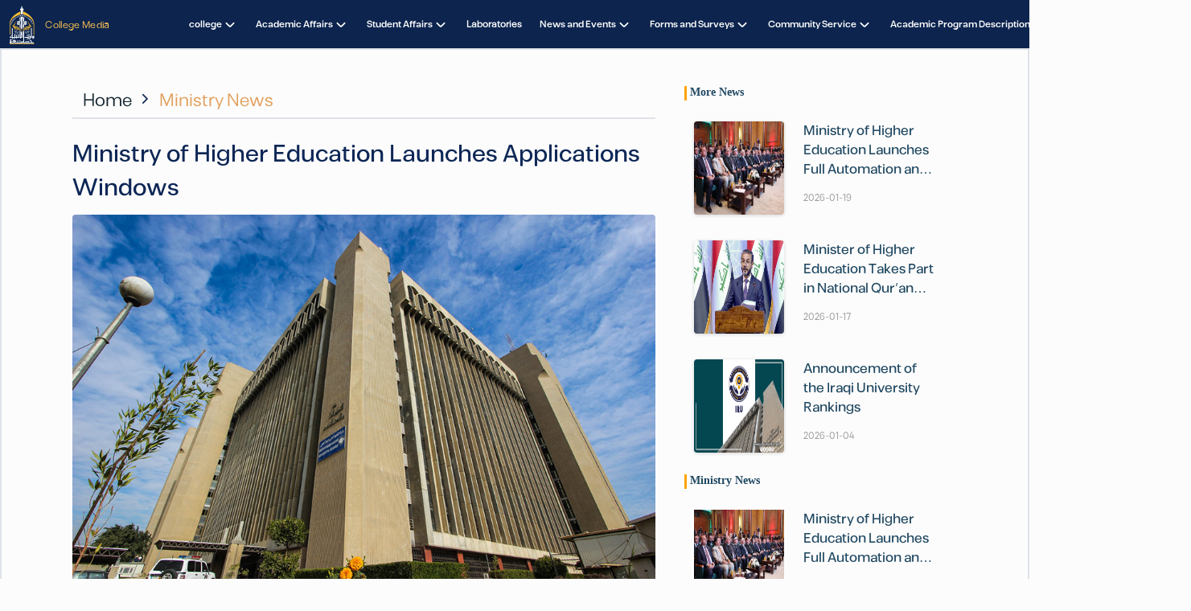

--- FILE ---
content_type: text/html; charset=UTF-8
request_url: https://uowa.edu.iq/english/media/post/8921/
body_size: 10031
content:
<!DOCTYPE html>
<html dir="ltr" lang="en-us" id="top">
<head>
  <meta charset="utf-8">
  <meta http-equiv="X-UA-Compatible" content="IE=edge">
  <meta name="viewport" content="width=device-width, initial-scale=1">
  <meta http-equiv="Content-Language" content="en-us">
  <title> Ministry of Higher Education Launches Applications Windows | WARITH AL-ANBIYAA UNIVERSITY</title>
  <link rel="icon" type="image/png" sizes="192x192"  href="/s/favico/favicon-192x192.png">
  <link rel="icon" type="image/png" sizes="96x96" href="/s/favico/favicon-96x96.png">
  <link rel="apple-touch-icon" sizes="72x72" href="/s/favico/favicon-72x72.png">
  <link rel="apple-touch-icon" sizes="32x32" href="/s/favico/favicon-32x32.png">
  <link rel="icon" type="image/png" sizes="16x16" href="/s/favico/favicon-16x16.png">
  <link rel="stylesheet" href="/s/common-7.5.css?1723007153">
  <link rel="stylesheet" href="/s/style.css?1768634462">
  <link rel="stylesheet" href="/s/style2.css?1768385182">
  <link rel="stylesheet" href="/s/aos.css?1722316109">
  <link rel="stylesheet" href="">
  <meta name="Robots" content="INDEX, FOLLOW">
  <meta name="keywords" content="University of Warith Alanbiyaa  , The Directorate of Imam Hussain Holy Shrine (AS)">
  <meta name="description" content="">
  <link rel="canonical" href="{canonical}">
  <meta name="google-site-verification" content="EvRJ97d5TxkArHOGprGSig7PKtOoCRDbG28CcKRNrBI">
  
<meta property="og:type" content="article">
<meta property="og:title" content="Ministry of Higher Education Launches Applications Windows">
<meta property="og:description" content="The Ministry of Higher Education and Scientific Research has announced the launch of online applications for the two channels for amending nominations and accepting graduate students for the academic year 2022-2023. The submission comprises both the public channel and the channel for the martyrs' families, which can be done through the Studies, Planning, and Follow-up window.
(www.dirasat-gate.org) Open until the end of business hours on Thursday, July 25, 2024.
 
The Ministry clarified that students with the families of martyrs must activate their exam numbers through the Martyrs Foundation, while deferred or failed students must attend the university where they were accepted to change their candidature.
The Ministry also urged all students who were interested in applying to come to the university closest to their residence in order to pick up their pin codes in case they were lost and to bring along their official credentials and exam card.
 
For more ministry news, click here&nbsp;">
<meta property="og:image" content="http://uowa.edu.iq/store/filestorage/file_17199950970.jpg">
<meta property="og:image:width" content="200" />
<meta property="og:image:height" content="200" />
<meta property="og:url" content="http://uowa.edu.iq/english/media/post/8921/">
<meta property="og:site_name" content="WARITH AL-ANBIYAA UNIVERSITY">
<meta itemprop="name" content="Ministry of Higher Education Launches Applications Windows">
<meta itemprop="description" content="The Ministry of Higher Education and Scientific Research has announced the launch of online applications for the two channels for amending nominations and accepting graduate students for the academic year 2022-2023. The submission comprises both the public channel and the channel for the martyrs' families, which can be done through the Studies, Planning, and Follow-up window.
(www.dirasat-gate.org) Open until the end of business hours on Thursday, July 25, 2024.
 
The Ministry clarified that students with the families of martyrs must activate their exam numbers through the Martyrs Foundation, while deferred or failed students must attend the university where they were accepted to change their candidature.
The Ministry also urged all students who were interested in applying to come to the university closest to their residence in order to pick up their pin codes in case they were lost and to bring along their official credentials and exam card.
 
For more ministry news, click here&nbsp;">
<meta itemprop="image" content="http://uowa.edu.iq/store/filestorage/file_17199950970.jpg">
  
  <style media="screen">
    @media (min-width:319px) and (max-width:576px){.offset-xs-0{margin-left:0}.offset-xs-1{margin-left:8.333333%}.offset-xs-2{margin-left:16.666667%}.offset-xs-3{margin-left:25%}.offset-xs-4{margin-left:33.333333%}.offset-xs-5{margin-left:41.666667%}.offset-xs-6{margin-left:50%}.offset-xs-7{margin-left:58.333333%}.offset-xs-8{margin-left:66.666667%}.offset-xs-9{margin-left:75%}.offset-xs-10{margin-left:83.333333%}.offset-xs-11{margin-left:91.666667%}}@media (min-width:576px){.offset-sm-0{margin-left:0}.offset-sm-1{margin-left:8.333333%}.offset-sm-2{margin-left:16.666667%}.offset-sm-3{margin-left:25%}.offset-sm-4{margin-left:33.333333%}.offset-sm-5{margin-left:41.666667%}.offset-sm-6{margin-left:50%}.offset-sm-7{margin-left:58.333333%}.offset-sm-8{margin-left:66.666667%}.offset-sm-9{margin-left:75%}.offset-sm-10{margin-left:83.333333%}.offset-sm-11{margin-left:91.666667%}}@media (min-width:768px){.offset-md-0{margin-left:0}.offset-md-1{margin-left:8.333333%}.offset-md-2{margin-left:16.666667%}.offset-md-3{margin-left:25%}.offset-md-4{margin-left:33.333333%}.offset-md-5{margin-left:41.666667%}.offset-md-6{margin-left:50%}.offset-md-7{margin-left:58.333333%}.offset-md-8{margin-left:66.666667%}.offset-md-9{margin-left:75%}.offset-md-10{margin-left:83.333333%}.offset-md-11{margin-left:91.666667%}}@media (min-width:992px){.offset-lg-0{margin-left:0}.offset-lg-1{margin-left:8.333333%}.offset-lg-2{margin-left:16.666667%}.offset-lg-3{margin-left:25%}.offset-lg-4{margin-left:33.333333%}.offset-lg-5{margin-left:41.666667%}.offset-lg-6{margin-left:50%}.offset-lg-7{margin-left:58.333333%}.offset-lg-8{margin-left:66.666667%}.offset-lg-9{margin-left:75%}.offset-lg-10{margin-left:83.333333%}.offset-lg-11{margin-left:91.666667%}}@media (min-width:1200px){.offset-xl-0{margin-left:0}.offset-xl-1{margin-left:8.333333%}.offset-xl-2{margin-left:16.666667%}.offset-xl-3{margin-left:25%}.offset-xl-4{margin-left:33.333333%}.offset-xl-5{margin-left:41.666667%}.offset-xl-6{margin-left:50%}.offset-xl-7{margin-left:58.333333%}.offset-xl-8{margin-left:66.666667%}.offset-xl-9{margin-left:75%}.offset-xl-10{margin-left:83.333333%}.offset-xl-11{margin-left:91.666667%}}
    .mobile-main-nav li .i{right: 0!important; left:auto}
    .fbold{font-family: verdana!important; font-size:.85rem; font-weight: 700;}
    .fnormal{font-family: verdana!important; font-size:.80rem; font-weight: 400;}
    .dir{direction: ltr;}
    .dir-reverse{direction: rtl;}
  </style>
  
</head>
<body>


  <!--  -->
<header id="header"  class="fixed-top header-transparent header-scrolled header-narrow position-relative" >
    
    <div class="container-fluid d-flex align-items-center justify-content-between position-relative">

        <div class="logo d-flex align-items-center justify-content-center">
            <a class="logo-hidden" href="/english/">
                <img src="/s/uowa-logo.svg" alt="" class="img-fluid">
            </a>

             
                <div class="logo-mobile-show w200" href="/english/">
                    <div class="d-flex">
                        <div class="col-3">
                            <a href="/english/"><img src="/s/uowa-logo.svg" alt=""></a>
                        </div>
                        <div class="col-9">
                            <a style="height: 100%;display: flex;justify-content: start;align-items: center;line-height: 1.4rem;" href="/english/media/" class="header-title-link fp70">College Media</a>
                        </div>
                    </div>
                </div>
            

        </div>

        <nav id="navbar"  class="navbar navbar-college" >
            <ul>
                
                    

                    
                    <li class="dropdown">
                        <a href="#">
                            <strong>college</strong>
                            <i>
                                <svg width="800px" height="800px" viewBox="0 0 24 24" class="s-20" fill="none"
                                    xmlns="http://www.w3.org/2000/svg">
                                    <path
                                        d="M5.70711 9.71069C5.31658 10.1012 5.31658 10.7344 5.70711 11.1249L10.5993 16.0123C11.3805 16.7927 12.6463 16.7924 13.4271 16.0117L18.3174 11.1213C18.708 10.7308 18.708 10.0976 18.3174 9.70708C17.9269 9.31655 17.2937 9.31655 16.9032 9.70708L12.7176 13.8927C12.3271 14.2833 11.6939 14.2832 11.3034 13.8927L7.12132 9.71069C6.7308 9.32016 6.09763 9.32016 5.70711 9.71069Z"
                                        fill="#fcfcfc"></path>
                                </svg>
                            </i>
                        </a>
                        <ul>
                            
                                
                                    
                                    <li><a href="/english/media/about-college"> About College</a></li>
                                    
                                
                                    
                                    <li><a href="/english/media/standards"> Vision, Mission and Objectives</a></li>
                                    
                                
                                    
                                    <li><a href="/english/media/dean-speech"> Dean Speech</a></li>
                                    
                                
                                    
                                    <li><a href="/english/media/foundation"> Foundation</a></li>
                                    
                                
                                    
                                    <li><a href="/english/media/guide"> Guide</a></li>
                                    
                                
                                    
                                    <li><a href="/english/media/strategy"> Strategy</a></li>
                                    
                                
                                    
                                    <li><a href="/english/media/structure"> Structure</a></li>
                                    
                                
                                    
                                    <li><a href="/english/media/academic-plan"> Academic Plan</a></li>
                                    
                                
                                    
                                    <li><a href="/english/media/cooperation-agreements"> Cooperation and Twinning Agreements</a></li>
                                    
                                
                                    
                                    <li><a href="/english/media/general-mannerisms"> General Mannerisms</a></li>
                                    
                                
                                    
                                    <li><a href="/english/media/job-description"> Job Description</a></li>
                                    
                                
                                    
                                    <li><a href="/english/media/faculty"> Staff</a></li>
                                    
                                
                                    
                                    <li><a href="/english/moder"> Faculty Login</a></li>
                                    
                                
                                    
                                    <li class="dropdown">
                                        <a href="#">
                                            <span>Scientific Departments</span>
                                            <i class="bi bi-chevron-right">
                                                <img src="/s/arrow_left.svg" class="mx-1 s-20">
                                            </i>
                                        </a>
                                        
                                        <ul>
                                            
                                            <li><a href="/english/media/digitalmedia/?page_slag=scientific"> digitalmedia</a></li>
                                            
                                            <li><a href="/english/media/digitaladvertisingandmarketing/?page_slag=scientific"> digitaladvertisingandmarketing</a></li>
                                            
                                        </ul>
                                        

                                    </li>
                                    
                                
                            
                        </ul>
                    </li>
                    

                    <!-- Sub with 2 child -->
                    

                
                    

                    
                    <li class="dropdown">
                        <a href="#">
                            <strong>Academic Affairs</strong>
                            <i>
                                <svg width="800px" height="800px" viewBox="0 0 24 24" class="s-20" fill="none"
                                    xmlns="http://www.w3.org/2000/svg">
                                    <path
                                        d="M5.70711 9.71069C5.31658 10.1012 5.31658 10.7344 5.70711 11.1249L10.5993 16.0123C11.3805 16.7927 12.6463 16.7924 13.4271 16.0117L18.3174 11.1213C18.708 10.7308 18.708 10.0976 18.3174 9.70708C17.9269 9.31655 17.2937 9.31655 16.9032 9.70708L12.7176 13.8927C12.3271 14.2833 11.6939 14.2832 11.3034 13.8927L7.12132 9.71069C6.7308 9.32016 6.09763 9.32016 5.70711 9.71069Z"
                                        fill="#fcfcfc"></path>
                                </svg>
                            </i>
                        </a>
                        <ul>
                            
                                
                                    
                                    <li><a href="/english/media/published-papers"> Published Papers</a></li>
                                    
                                
                                    
                                    <li><a href="/english/media/graduation-papers"> Graduation Papers</a></li>
                                    
                                
                                    
                                    <li><a href="/english/media/scientific-contributions"> Scientific Contributions</a></li>
                                    
                                
                                    
                                    <li><a href="/english/media/con-sci"> Academic Conferences</a></li>
                                    
                                
                                    
                                    <li><a href="/english/media/discussions"> Theses and Dissertations Discussions</a></li>
                                    
                                
                                    
                                    <li><a href="/english/media/committee-memberships"> Committee Memberships</a></li>
                                    
                                
                            
                        </ul>
                    </li>
                    

                    <!-- Sub with 2 child -->
                    

                
                    

                    
                    <li class="dropdown">
                        <a href="#">
                            <strong>Student Affairs</strong>
                            <i>
                                <svg width="800px" height="800px" viewBox="0 0 24 24" class="s-20" fill="none"
                                    xmlns="http://www.w3.org/2000/svg">
                                    <path
                                        d="M5.70711 9.71069C5.31658 10.1012 5.31658 10.7344 5.70711 11.1249L10.5993 16.0123C11.3805 16.7927 12.6463 16.7924 13.4271 16.0117L18.3174 11.1213C18.708 10.7308 18.708 10.0976 18.3174 9.70708C17.9269 9.31655 17.2937 9.31655 16.9032 9.70708L12.7176 13.8927C12.3271 14.2833 11.6939 14.2832 11.3034 13.8927L7.12132 9.71069C6.7308 9.32016 6.09763 9.32016 5.70711 9.71069Z"
                                        fill="#fcfcfc"></path>
                                </svg>
                            </i>
                        </a>
                        <ul>
                            
                                
                                    
                                    <li><a href="/english/media/valedictorians"> Valedictorians</a></li>
                                    
                                
                                    
                                    <li><a href="/english/media/alumni-database"> Alumni Database</a></li>
                                    
                                
                                    
                                    <li><a href="/english/media/student-guidelines"> Student Guidelines</a></li>
                                    
                                
                                    
                                    <li><a href="/english/media/admission-guidelines"> Admission Guidelines</a></li>
                                    
                                
                                    
                                    <li><a href="/english/media/alumni-job-description"> Alumni Job Description</a></li>
                                    
                                
                                    
                                    <li><a href="/english/media/calendar"> Calendar</a></li>
                                    
                                
                                    
                                    <li><a href="/english/media/tuition-fees"> Tuition fees</a></li>
                                    
                                
                                    
                                    <li><a href="/english/media/registration-instructions"> Registration Instructions</a></li>
                                    
                                
                                    
                                    <li><a href="/english/media/weekly"> Weekly Timetables</a></li>
                                    
                                
                                    
                                    <li><a href="/english/media/monthly"> Monthly Study Timetables</a></li>
                                    
                                
                                    
                                    <li><a href="/english/media/final"> Final Study Timetables</a></li>
                                    
                                
                            
                        </ul>
                    </li>
                    

                    <!-- Sub with 2 child -->
                    

                
                    
                        <li><a class="nav-link scrollto" href="/english/media/lab-media"><strong>Laboratories</strong></a></li>
                    

                    

                    <!-- Sub with 2 child -->
                    

                
                    

                    
                    <li class="dropdown">
                        <a href="#">
                            <strong>News and Events</strong>
                            <i>
                                <svg width="800px" height="800px" viewBox="0 0 24 24" class="s-20" fill="none"
                                    xmlns="http://www.w3.org/2000/svg">
                                    <path
                                        d="M5.70711 9.71069C5.31658 10.1012 5.31658 10.7344 5.70711 11.1249L10.5993 16.0123C11.3805 16.7927 12.6463 16.7924 13.4271 16.0117L18.3174 11.1213C18.708 10.7308 18.708 10.0976 18.3174 9.70708C17.9269 9.31655 17.2937 9.31655 16.9032 9.70708L12.7176 13.8927C12.3271 14.2833 11.6939 14.2832 11.3034 13.8927L7.12132 9.71069C6.7308 9.32016 6.09763 9.32016 5.70711 9.71069Z"
                                        fill="#fcfcfc"></path>
                                </svg>
                            </i>
                        </a>
                        <ul>
                            
                                
                                    
                                    <li><a href="/english/media/news"> College News</a></li>
                                    
                                
                                    
                                    <li><a href="/english/media/workshops"> Workshops</a></li>
                                    
                                
                                    
                                    <li><a href="/english/media/seminars"> Seminars</a></li>
                                    
                                
                                    
                                    <li><a href="/english/media/conferences-news"> Conferences</a></li>
                                    
                                
                                    
                                    <li><a href="/english/media/cultural-events"> Cultural Events</a></li>
                                    
                                
                                    
                                    <li><a href="/english/media/student-activities"> Student activities</a></li>
                                    
                                
                                    
                                    <li><a href="/english/media/gallery"> Multimedia Library</a></li>
                                    
                                
                            
                        </ul>
                    </li>
                    

                    <!-- Sub with 2 child -->
                    

                
                    

                    
                    <li class="dropdown">
                        <a href="#">
                            <strong>Forms and Surveys</strong>
                            <i>
                                <svg width="800px" height="800px" viewBox="0 0 24 24" class="s-20" fill="none"
                                    xmlns="http://www.w3.org/2000/svg">
                                    <path
                                        d="M5.70711 9.71069C5.31658 10.1012 5.31658 10.7344 5.70711 11.1249L10.5993 16.0123C11.3805 16.7927 12.6463 16.7924 13.4271 16.0117L18.3174 11.1213C18.708 10.7308 18.708 10.0976 18.3174 9.70708C17.9269 9.31655 17.2937 9.31655 16.9032 9.70708L12.7176 13.8927C12.3271 14.2833 11.6939 14.2832 11.3034 13.8927L7.12132 9.71069C6.7308 9.32016 6.09763 9.32016 5.70711 9.71069Z"
                                        fill="#fcfcfc"></path>
                                </svg>
                            </i>
                        </a>
                        <ul>
                            
                                
                                    
                                    <li><a href="/english/media/alumni-survey"> Alumni Survey</a></li>
                                    
                                
                                    
                                    <li><a href="/english/media/contact-form"> Alumni Contact Form</a></li>
                                    
                                
                                    
                                    <li><a href="/english/media/students-survey"> Students Satisfaction Survey</a></li>
                                    
                                
                                    
                                    <li><a href="/english/media/job-satisfaction"> Job Satisfaction Survey</a></li>
                                    
                                
                                    
                                    <li><a href="/english/media/employment-survey"> Employment Satisfaction Survey</a></li>
                                    
                                
                            
                        </ul>
                    </li>
                    

                    <!-- Sub with 2 child -->
                    

                
                    

                    
                    <li class="dropdown">
                        <a href="#">
                            <strong>Community Service</strong>
                            <i>
                                <svg width="800px" height="800px" viewBox="0 0 24 24" class="s-20" fill="none"
                                    xmlns="http://www.w3.org/2000/svg">
                                    <path
                                        d="M5.70711 9.71069C5.31658 10.1012 5.31658 10.7344 5.70711 11.1249L10.5993 16.0123C11.3805 16.7927 12.6463 16.7924 13.4271 16.0117L18.3174 11.1213C18.708 10.7308 18.708 10.0976 18.3174 9.70708C17.9269 9.31655 17.2937 9.31655 16.9032 9.70708L12.7176 13.8927C12.3271 14.2833 11.6939 14.2832 11.3034 13.8927L7.12132 9.71069C6.7308 9.32016 6.09763 9.32016 5.70711 9.71069Z"
                                        fill="#fcfcfc"></path>
                                </svg>
                            </i>
                        </a>
                        <ul>
                            
                                
                                    
                                    <li><a href="/english/media/interviews"> Televised Interviews</a></li>
                                    
                                
                                    
                                    <li><a href="/english/media/podcasts"> Podcasts</a></li>
                                    
                                
                                    
                                    <li><a href="/english/media/donations"> Donations</a></li>
                                    
                                
                                    
                                    <li><a href="/english/media/visits"> Visits</a></li>
                                    
                                
                            
                        </ul>
                    </li>
                    

                    <!-- Sub with 2 child -->
                    

                
                    

                    
                    <li class="dropdown">
                        <a href="#">
                            <strong>Academic Program Description And Course</strong>
                            <i>
                                <svg width="800px" height="800px" viewBox="0 0 24 24" class="s-20" fill="none"
                                    xmlns="http://www.w3.org/2000/svg">
                                    <path
                                        d="M5.70711 9.71069C5.31658 10.1012 5.31658 10.7344 5.70711 11.1249L10.5993 16.0123C11.3805 16.7927 12.6463 16.7924 13.4271 16.0117L18.3174 11.1213C18.708 10.7308 18.708 10.0976 18.3174 9.70708C17.9269 9.31655 17.2937 9.31655 16.9032 9.70708L12.7176 13.8927C12.3271 14.2833 11.6939 14.2832 11.3034 13.8927L7.12132 9.71069C6.7308 9.32016 6.09763 9.32016 5.70711 9.71069Z"
                                        fill="#fcfcfc"></path>
                                </svg>
                            </i>
                        </a>
                        <ul>
                            
                                
                                    
                                    <li><a href="/english/media/digitalmedia/?page_slag=scientific"> digitalmedia</a></li>
                                    
                                
                                    
                                    <li><a href="/english/media/digitaladvertisingandmarketing/?page_slag=scientific"> digitaladvertisingandmarketing</a></li>
                                    
                                
                            
                        </ul>
                    </li>
                    

                    <!-- Sub with 2 child -->
                    

                
                <li class="nav-link scrollto d-sm-none n">

                    <div class="d-flex justify-content-center align-items-center gap-2">
                        <button class="p-2 btn btn-sm btn-outline-warning"  onclick="toggleSearch()" id="search-btn" title="Search Here" >
                            <i class="uowa-search text-dark fp120"></i>
                        </button>
                        
                        
                                <a class="p-2 btn btn-sm color-w btn-warning" href='/arabic/media/post/'>
                                    عربي
                                </a>
                        
                    </div>
                </li>
            </ul>
            <i class="bi bi-list mobile-nav-toggle">
                <img src="/s/menu.svg" class="mx-1 open s-25">
                <img src="/s/close.svg" class="mx-1 close s-25">
            </i>
        </nav>
        <div class="d-none d-md-flex gap-1 ms-4">
            <button class="btn btn-sm btn-outline-warning"  onclick="toggleSearch()" id="search-btn" title="Search Here" >
                <i class="uowa-search text-light fp120"></i>
            </button>
            
            
                <a href='/arabic/media/post/' class="btn btn-sm color-w btn-warning d-none d-lg-block">عربي</a>
            

        </div>

    </div>
</header>
<!--  -->

  <!-- Overlay popup -->
  <div class="overlay-search" id="searchOverlay">
    <div class="search-box-2">
        <form action="/english/search" method="get">
            <button class="close-btn" onclick="toggleSearch()" type="button">
              <img src="/s/close.svg" class="w30 h30 bg-warning p-2 rp50" alt="close">
            </button>
            <input type="text" name="q" class="form-control" placeholder="Search Here" />
        </form>
    </div>
  </div>
<script>
    function toggleSearch() {
      document.getElementById('searchOverlay').classList.toggle('active');
    }
  </script>
<div class="col-12 border border-2">
  
  <div class="container mb-4  py-6 my-4">
    <div class="row justify-content-center">
      <div class="col-md-8 col-12">
        <div class="border-bottom px-2 mb-4">
          <div class="d-flex align-items-start ">
            <div class="ms-2"><a class="text-c-dark"  href="/english/">Home</a></div>
            <div class="ms-2">
              
                <i class="uowa-chevron-right"></i>
              
            </div>
            <div class="ms-2"><a class="text-c-yellow2"  href="/english/ministrynews">Ministry News</a></div>
          </div>
      </div>
        <h3 class="my-2 fmedium">Ministry of Higher Education Launches Applications Windows</h3>
        
          <img class="rounded img-fluid ptr wp100 mt-2" data-fancybox="posts" src="/store/filestorage/file_17199950970.jpg">
          <div class="d-flex justify-content-between align-items-center">
            
              <span>
                <span><img src="/s/date.svg"></span>
                <span class="post-date-1 fp70">2024/07/03</span>
              </span>
            
          <div class="d-flex main-share align-items-center">
            <ul class="footer-items p-0 my-2 p-1 share">
              <li class="pt-1 d-flex justify-content-center">
                <a class="fp20 px-2 transition facebook mx-2 rounded-circle d-flex justify-content-center align-items-center" href="https://www.facebook.com/sharer/sharer.php?u=http://uowa.edu.iq/english/media/post/8921/" target="_blank">
                  <img src="/s/facebook.svg?">
                </a>
                <a class="px-2 fp20 transition twitter mx-2 rounded-circle d-flex justify-content-center align-items-center" href="https://twitter.com/intent/tweet?text=Ministry of Higher Education Launches Applications Windows http://uowa.edu.iq/english/media/post/8921/" target="_blank">
                  <img src="/s/twitter.svg?">
                </a>
                <a class="px-2 fp20 transition telegram mx-2 rounded-circle d-flex justify-content-center align-items-center" 
                  href="http://telegram.me/share/url?url=Ministry of Higher Education Launches Applications Windows http://uowa.edu.iq/english/media/post/8921/"  target="_blank">
                  <img src="/s/tele.svg">
                </a>
                <!-- <a class="px-2 fp20 transition youtube mx-2 rounded-circle d-flex justify-content-center align-items-center" href="https://www.youtube.com/channel/UCJuC2L8xYFBJUyDMu2-TMCw">
                  <img src="/s/youtube.svg?">
                </a> -->
                <a 
                  class="px-2 fp100 transition whatsapp mx-2 rounded-circle d-flex justify-content-center align-items-center" 
                  href="whatsapp://send?text=Ministry of Higher Education Launches Applications Windows http://uowa.edu.iq/english/media/post/8921/"  target="_blank">
                  <i class=" uowa-whatsapp text-white"></i>
                </a>
                <a 
                  class="px-2 fp100 transition linkedin mx-2 rounded-circle d-flex justify-content-center align-items-center" 
                  href="https://www.linkedin.com/shareArticle?url=http://uowa.edu.iq/english/media/post/8921/"  target="_blank">
                    <img src="/s/linkedin.svg" style="width: 18px; height: 18px;"> 
                </a>
              </li>
            </ul>
            <span class="p-2 rounded-circle text-white d-flex align-items-center" style="background:var(--color3)">
              <i class="uowa-share-2"></i>
            </span>
          </div>
          </div>
      
        
        <div class="post-content-1 p-2 pt-0">
          <p>The Ministry of Higher Education and Scientific Research has announced the launch of online applications for the two channels for amending nominations and accepting graduate students for the academic year 2022-2023. The submission comprises both the public channel and the channel for the martyrs' families, which can be done through the Studies, Planning, and Follow-up window.</p>
<p>(www.dirasat-gate.org) Open until the end of business hours on Thursday, July 25, 2024.</p>
<p> </p>
<p>The Ministry clarified that students with the families of martyrs must activate their exam numbers through the Martyrs Foundation, while deferred or failed students must attend the university where they were accepted to change their candidature.</p>
<p>The Ministry also urged all students who were interested in applying to come to the university closest to their residence in order to pick up their pin codes in case they were lost and to bring along their official credentials and exam card.</p>
<p> </p>
<p><a href="https://mohesr.gov.iq/ar/homeNews/newsTerm_more/6">For more ministry news, click here</a></p>
        </div>
        <div class="col-md-12">
          
        </div>
        <br>
        <div class="swiper">
          <div id="more-photo-swiper">
            <div  class="swiper-wrapper">
              
            </div>
            <div class="swiper-button-next swiper-navBtn b-radius"></div>
            <div class="swiper-button-prev swiper-navBtn"></div>
          </div>
        </div>
      </div>
      <div class="col-md-4">
        <div class="row">
          
          <div class="col-12">
            <div class="aside-news">
              <a href="/english/universitynews">
                <h5 class="fbold text-c-gindigoray aside-title-1">
                  <span class="px-2">More News</span>
                </h5>
              </a>
              
              <div class="aside-news-card py-2 mt-4" >
                <div class="row">
                  <div class="col-md-5">
                    <img src="/store/filestorage/file_17689816440.jpg" class=" shadow rounded image mh100">
                  </div>
                  <div class="col-md-7">
                      <a href="/english/14429/">
                        <h5 class="title">Ministry of Higher Education Launches Full Automation and Ends Paper-Based Processes</h5>
                      </a>
                      <small class="text-date">2026-01-19</small>
                  </div>
                </div>
              </div>
              
              <div class="aside-news-card py-2 mt-4" >
                <div class="row">
                  <div class="col-md-5">
                    <img src="/store/filestorage/file_17689803693.jpg" class=" shadow rounded image mh100">
                  </div>
                  <div class="col-md-7">
                      <a href="/english/14427/">
                        <h5 class="title">Minister of Higher Education Takes Part in National Qur’an Day Events</h5>
                      </a>
                      <small class="text-date">2026-01-17</small>
                  </div>
                </div>
              </div>
              
              <div class="aside-news-card py-2 mt-4" >
                <div class="row">
                  <div class="col-md-5">
                    <img src="/store/filestorage/file_17689791570.png" class=" shadow rounded image mh100">
                  </div>
                  <div class="col-md-7">
                      <a href="/english/14425/">
                        <h5 class="title">Announcement of the Iraqi University Rankings</h5>
                      </a>
                      <small class="text-date">2026-01-04</small>
                  </div>
                </div>
              </div>
              
    
            </div>
          </div>
          
          
          <div class="col-12 mt-4">
            <div class="aside-news">
              <a href="/english/ministrynews">
                <h5 class="fbold text-c-gindigoray aside-title-1">
                  <span class="px-2">Ministry News</span>
                </h5>
              </a>
              
              <div class="aside-news-card py-2 mt-4" >
                <div class="row">
                  <div class="col-md-5">
                    <img src="/store/filestorage/file_17689816440.jpg" class="image mh100">
                  </div>
                  <div class="col-md-7">
                      <a href="/english/14429/">
                        <h5 class="title">Ministry of Higher Education Launches Full Automation and Ends Paper-Based Processes</h5>
                      </a>
                      <small class="text-date">2026-01-19</small>
                  </div>
                </div>
              </div>
              
              <div class="aside-news-card py-2 mt-4" >
                <div class="row">
                  <div class="col-md-5">
                    <img src="/store/filestorage/file_17689803690.jpg" class="image mh100">
                  </div>
                  <div class="col-md-7">
                      <a href="/english/14427/">
                        <h5 class="title">Minister of Higher Education Takes Part in National Qur’an Day Events</h5>
                      </a>
                      <small class="text-date">2026-01-17</small>
                  </div>
                </div>
              </div>
              
              <div class="aside-news-card py-2 mt-4" >
                <div class="row">
                  <div class="col-md-5">
                    <img src="/store/filestorage/file_17689791570.png" class="image mh100">
                  </div>
                  <div class="col-md-7">
                      <a href="/english/14425/">
                        <h5 class="title">Announcement of the Iraqi University Rankings</h5>
                      </a>
                      <small class="text-date">2026-01-04</small>
                  </div>
                </div>
              </div>
              
    
            </div>
          </div>
          
          

        </div>
      </div>
    </div>
  </div>
</div>
<footer class="container-fluid pt-3" style="background: #101223;">
    <div class="container py-5" style="border-bottom: 1px solid #373636;">
      <div class="row">
        <div class="col-lg-4">
          <div class="d-flex align-items-center text-white">
            <i class="uowa-map-pin color-y px-2 mt-3 fs-30"></i>
            <div class="d-flex flex-column px-1">
              <span class="text-white py-2 fs-20">Address</span>
              <span class="footer-items">
                Iraq-Holy Karbala / Baghdad - Karbala Road <br> (7km from Downtown)
              </span>
            </div>
          </div>
        </div>
        <div class="col-lg-4">
          <div class="d-flex align-items-center text-white">
            <i class="uowa-phone color-y px-2 mt-3 fs-30"></i>
            <div class="d-flex flex-column px-1">
              <span class="text-white py-2 fs-20">Contact us</span>
              <span class="footer-items">
                <a href="tel:07734896226" target="_blank">
                    07734896226
                </a>
                <!-- -
                <a href="tel:07801003060" target="_blank">
                    07801003060
                </a> -->
                <br>
                <a href="tel:5751 " target="_blank">
                    <span class="fbold">(University HotLine 5751)</span>
                </a>
              </span>
            </div>
          </div>
        </div>
        <div class="col-lg-4">
          <div class="d-flex align-items-center text-white">
            <i class="uowa-mail color-y px-2 mt-3 fs-30"></i>
            <div class="d-flex flex-column px-1">
              <span class="text-white py-2 fs-20"></span>
              <span class="footer-items">
                <a href="/cdn-cgi/l/email-protection" class="__cf_email__" data-cfemail="573e393138172238203679323322793e26">[email&#160;protected]</a>
              </span>
            </div>
          </div>
        </div>

      </div>
    </div>
    <div class="container pt-3">
      <div class="row">
        <div class="col-lg-4">
          <div class="d-flex justify-content-center">
            <a href="/english">
              <img src="/s/uowa-logo-lite.svg?" style="width: 70px;" >
            </a>
          </div>
          <p class="footer-items mb-0 pt-1 c">An Iraqi university recognized by the Iraqi Ministry of Higher Education and Scientific Research under Ministerial Order No. (T.A./K 4727 in the year 2017)</p>
          <ul class="footer-items p-0 py-3">
            <li class="pt-1 d-flex justify-content-center">
              <a class="fp20 px-2 transition facebook mx-2 rounded-circle d-flex justify-content-center align-items-center"
                href="https://www.facebook.com/uowa.edu">
                <img src="/s/facebook.svg?" >
              </a>
              <a class="px-2 fp20 transition twitter mx-2 rounded-circle d-flex justify-content-center align-items-center"
                href="https://twitter.com/WarithALanbiya">
                <img src="/s/twitter.svg?" >
              </a>
              <a class="px-2 fp20 transition insta mx-2 rounded-circle d-flex justify-content-center align-items-center"
                href="https://www.instagram.com/uowa.iq">
                <img src="/s/insta.svg?" >
              </a>
              <a class="px-2 fp20 transition youtube mx-2 rounded-circle d-flex justify-content-center align-items-center"
                href="https://www.youtube.com/channel/UCJuC2L8xYFBJUyDMu2-TMCw">
                <img src="/s/youtube.svg?" >
              </a>
              <a class="px-2 fp125 transition whatsapp mx-2 rounded-circle d-flex justify-content-center align-items-center"
                href="https://wa.me/message/TF6MKFZWBM3HC1">
                <i class=" uowa-whatsapp text-white"></i>
              </a>
              <a class="px-2 transition wikipedia mx-2 rounded-circle d-flex justify-content-center align-items-center"
                href="https://ar.wikipedia.org/wiki/%D8%AC%D8%A7%D9%85%D8%B9%D8%A9_%D9%88%D8%A7%D8%B1%D8%AB_%D8%A7%D9%84%D8%A3%D9%86%D8%A8%D9%8A%D8%A7%D8%A1">
                <img src="/s/wikipedia.svg?" width="22" height="22">
              </a>
              <a class="px-2 transition linkedin mx-2 rounded-circle d-flex justify-content-center align-items-center"
                href="https://iq.linkedin.com/company/university-of-warith-al-anbiyaa">
                <img src="/s/linkedin.svg" width="22" height="22">
              </a>
            </li>
          </ul>
        </div>
        <div class="col-lg-5">
            <div class="d-md-flex gap-3 py-6">
                <div class="col-md-6">
                    <ul class="footer-links footer-items">
                        <li class="me-2">
                            <a href="/english/establishment"> Establishment </a>
                        </li>
                        <li class="py-2 me-2">
                            <a href="/english/council"> University Council </a>
                        </li>
                        <li class="py-2 me-2">
                            <a href="/english/policies"> Policies </a>
                        </li>
                        <li class="py-2 me-2">
                            <a href="https://sustain.uowa.edu.iq/" target="_blank"> Sustainability </a>
                        </li>
                        <li class="py-2 me-2">
                            <a href="https://uowa.bis.edu.iq/" target="_blank"> Bologna Process </a>
                        </li>
                    </ul>
                </div>
                <div class="col-md-6">
                    <ul class="footer-links footer-items">
                        <li class="me-2">
                            <a href="https://elearning.uowa.edu.iq/" target="_blank"> E-learning </a>
                        </li>
                        <li class="py-2 me-2">
                            <a href="/english/digitalservices"> Digital Services </a>
                        </li>
                        <li class="py-2 me-2">
                            <a href="https://ielts.uowa.edu.iq/" target="_blank"> Warith IELTS </a>
                        </li>
                        <li class="py-2 me-2">
                            <a href="https://qa.uowa.edu.iq/" target="_blank"> Quality Assurance </a>
                        </li>
                        <li class="py-2 me-2">
                            <a href="/english/faq/"> FAQ </a>
                        </li>
                        <li class="py-2 me-2">
                            <a href="/english/useful-links/"> Useful links </a>
                        </li>

                    </ul>
                </div>
            </div>
        </div>
        <div class="col-lg-3">
            <a href="/english/gallery/">
                <h6 class="footer-title position-relative py-3 text-white"> 
                    GALLERY
                </h6>
            </a>
            <div class="row">
                
                <div class="col-6 py-2">
                    <div 
                        class="ptr img-footer position-relative w-100 overflow-hidden rounded img-footer-border"
                        data-src="/store/filestorage/file_176880870410.jpg" 
                        data-fancybox="gallery"
                    >
                        <div 
                            class="w-100 transition icon ptr" 
                            style="background-image: url('/store/filestorage/file_176880870410.jpg');">
                        </div>
                    </div>
                </div>
                
                <div class="col-6 py-2">
                    <div 
                        class="ptr img-footer position-relative w-100 overflow-hidden rounded img-footer-border"
                        data-src="/store/filestorage/file_17688087049.jpg" 
                        data-fancybox="gallery"
                    >
                        <div 
                            class="w-100 transition icon ptr" 
                            style="background-image: url('/store/filestorage/file_17688087049.jpg');">
                        </div>
                    </div>
                </div>
                
                <div class="col-6 py-2">
                    <div 
                        class="ptr img-footer position-relative w-100 overflow-hidden rounded img-footer-border"
                        data-src="/store/filestorage/file_17688087048.jpg" 
                        data-fancybox="gallery"
                    >
                        <div 
                            class="w-100 transition icon ptr" 
                            style="background-image: url('/store/filestorage/file_17688087048.jpg');">
                        </div>
                    </div>
                </div>
                
                <div class="col-6 py-2">
                    <div 
                        class="ptr img-footer position-relative w-100 overflow-hidden rounded img-footer-border"
                        data-src="/store/filestorage/file_17688087047.jpg" 
                        data-fancybox="gallery"
                    >
                        <div 
                            class="w-100 transition icon ptr" 
                            style="background-image: url('/store/filestorage/file_17688087047.jpg');">
                        </div>
                    </div>
                </div>
                

            </div>
        </div>

      </div>
    </div>
    <div class="footer-border py-2"></div>
    <div class="container py-3 main-copyright">
      <div class="row">
        <ul class="footer-items d-md-flex justify-content-between">
          <li>
            <a class="px-2" href="/english/contact">Contact us</a>
            <a class="copyright px-2" href="/english/moder">Login</a>
            <a class="copyright px-3" href="/english/privacypolicy">Privacy Policy</a>
          </li>


          <li>
            <a target="_blank" href="https://play.google.com/store/apps/details?id=com.uowa.app&pcampaignid=web_share">
                <img class="w80 zoomover" src="/s/gplay.svg" alt="">
            </a> 
            <a target="_blank" href="https://apps.apple.com/it/app/%D8%AC%D8%A7%D9%85%D8%B9%D8%A9-%D9%88%D8%A7%D8%B1%D8%AB-%D8%A7%D9%84%D8%A3%D9%86%D8%A8%D9%8A%D8%A7%D8%A1/id6446213581?uo=2">
                <img class="w80 zoomover" src="/s/appstore.svg" alt="">
            </a>
        </li>

        </ul>
      </div>
    </div>
</footer>

<!--  -->
<script data-cfasync="false" src="/cdn-cgi/scripts/5c5dd728/cloudflare-static/email-decode.min.js"></script><script src="/s/jquery-3.7.1.min.js?1705298354"></script>
<script src="/s/common-7.0.js?1708926872"></script>
<script src="/s/fancybox-4.0.27.js?7"></script>
<script src="/s/swiper-8.4.4.js?7"></script>
<script src="/s/portfolio.js"></script>
<script src="/s/main.js"></script>
<script src="/s/aos.js"></script>

<script>
    AOS.init({
        easing: 'ease-out-back',
        duration: 1000
    });
    // 
    var swiper = new Swiper("#myswiper-logo", {
        slidesPerView: 1,
        spaceBetween: 5,
        autoplay: true,
        breakpoints: {
            640: {
                slidesPerView: 2,
                spaceBetween: 20,
            },
            768: {
                slidesPerView: 4,
                spaceBetween: 20,
            },
            1440: {
                slidesPerView: 4,
                spaceBetween: 20,
            },
            1920: {
                slidesPerView: 5,
                spaceBetween: 20,
            },
        },
    });
    // 
    var swiper = new Swiper(".staffswiper", {
        slidesPerView: 1,
        spaceBetween: 0,
        loop: true,
        centeredSlides: true,
        loopFillGroupWithBlank: true,
        autoplay: true,
        pagination: {
            el: ".staffswiper .swiper-pagination",
            clickable: true,
            dynamicBullets: false,
        },
        navigation: {
            nextEl: ".staffswiper .swiper-button-next",
            prevEl: ".staffswiper .swiper-button-prev"
        },
        breakpoints: {
            0: {
                slidesPerView: 1,
            },
            520: {
                slidesPerView: 1,
            },
            768: {
                slidesPerView: 1,
            },
            1000: {
                slidesPerView: 1,
            },
        }
    });
    // News Slider
    new Swiper('.news-swiper', {
        slidesPerView: 1,
        spaceBetween: 30,
        pagination: {
            el: '.news-swiper .swiper-pagination',
            clickable: true,
        },
        autoplay: {
            delay: 3000,
            disableOnInteraction: false,
        },
        breakpoints: {
            640: {
                slidesPerView: 2,
            },
            1024: {
                slidesPerView: 3,
            }
        }
    });
    // 
</script>
<script>
    // ~mhkh@2024-12-21 13:45:57
    // taggle active gallery image
    $(document).ready(function() {
        $('.option-g').click(function() {
            // Remove 'active' class from all elements with class 'option'
            $('.option-g').removeClass('active');

            // Add 'active' class to the clicked element
            $(this).addClass('active');
        });
        });
</script>

<script>
    $(document).ready(function() {
        // Flag to execute the function only once
        let typeTextStarted = false;
        // Get the section<s position in the document
        let mysectionPosition = $("#target-scroll-section").offset()
        // Get the view port height
        let viewportHeight = $(window).height();

        function startCounters() {
            const counters = document.querySelectorAll(".counter");
            counters.forEach((counter) => {
                counter.innerText = "0";
                const updateCounter = () => {
                    const target = +counter.getAttribute("data-target");
                    const count = +counter.innerText;
                    const increment = target / 200;
                    if (count < target) {
                        counter.innerText = `${Math.ceil(count + increment)}`;
                        setTimeout(updateCounter, 1);
                    } else counter.innerText = target;
                };
                updateCounter();
            });
        }
        
        $(window).on("scroll", function() {

            if (mysectionPosition && $(this).scrollTop() > mysectionPosition.top - viewportHeight && !typeTextStarted) {
                typeTextStarted = true;
                startCounters();
            }
        });

        if (mysectionPosition && $(this).scrollTop() > mysectionPosition.top - viewportHeight && !typeTextStarted) {
            typeTextStarted = true;
            startCounters();
        }

            
    });
    // College Swiper
    var swiper = new Swiper("#college-swiper", {
        fade: "true",
        autoplay: {
            delay: 2000,
        },
      navigation: {
        nextEl: ".swiper-button-next",
        prevEl: ".swiper-button-prev",
      },
      pagination: {
        el: ".swiper-pagination",
        clickable: true,
      },
      breakpoints: {
        // when window width is >= 480px
        320: {
          slidesPerView: 1,
          spaceBetween: 30
        },
        720:
        {
          slidesPerView: 2,
          spaceBetween: 30,
        },
        1020:
        {
          slidesPerView: 4,
          spaceBetween: 20,
        },
        1400:
        {
          slidesPerView: 4,
          spaceBetween: 30,
        },
      },

    });
    //
    // More Photo Swiper
    var swiper = new Swiper("#more-photo-swiper", {
        fade: "true",
        autoplay: {
            delay: 2000,
        },
      navigation: {
        nextEl: ".swiper-button-next",
        prevEl: ".swiper-button-prev",
      },
      breakpoints: {
        320: {
          slidesPerView: 1,
          spaceBetween: 30
        },
        720:
        {
          slidesPerView: 1,
          spaceBetween: 30,
        },
        1020:
        {
          slidesPerView: 2,
          spaceBetween: 20,
        },
        1400:
        {
          slidesPerView: 2,
          spaceBetween: 30,
        },
      },
    });
    //
    //college menu
    $(document).on("click",".college-nav-item",function(e){
        $(this).toggleClass('c_active');
    });
    //
    $(document).on("click",".navbar-colleges-toggler",function(e){
        e.preventDefault();
        $(this).next("#navbar-colleges-Dropdown").toggleClass("mc_active");
    });
    
    //
    //number increment in statistic
    // $(document).ready(function () {
    //     var hasStartedCounting = false;
    //     $(window).scroll(function () {
    //         var top_of_element = $("#statistic").offset().top;
    //         var bottom_of_element = $("#statistic").offset().top + $("#statistic").outerHeight();
    //         var bottom_of_screen = $(window).scrollTop() + window.innerHeight;
    //         var top_of_screen = $(window).scrollTop();

    //         if ((bottom_of_screen > top_of_element) && (top_of_screen < bottom_of_element) && !hasStartedCounting) {
    //             hasStartedCounting = true;
    //             $('.timer').each(function () {
    //                 $(this).prop('Counter', 0).animate({
    //                     Counter: $(this).text()
    //                 }, {
    //                     duration: 1500,
    //                     easing: 'swing',
    //                     step: function (now) {
    //                         $(this).text(Math.ceil(now));
    //                     }
    //                 });
    //             });
    //         }
    //     });
    // });
    //
    $(document).on("click", ".search-btn", function () {
        $('.search-input').toggleClass("open-search");
    })
    $(document).on("click", ".menu-btn", function () {
        $(".menu-links").slideToggle();
        $('.menu-btn').toggleClass("open");
    })
    $(document).on("click", ".menu-child", function () {
        $(this).find(".sub-menu").slideToggle();
        // $(this).find("i.menu-right").toggleClass('rotate-icon');
    })
    var swiper = new Swiper(".slider-container-faculity", {
        initialSlide: 0,
        spaceBetween: 20,
        fade: "true",
        autoplay: {
            delay: 2500,
        },
        breakpoints: {
            0: {
                slidesPerView: 1,
            },
            520: {
                slidesPerView: 1,
            },
            810: {
                slidesPerView: 2,
            },
            1024: {
                slidesPerView: 3,
            },
            1400: {
                slidesPerView: 4,
            },
            
        },
    });
    var swiper = new Swiper(".slider-container-services", {
        initialSlide: 0,
        slidesPerView: 3,
        spaceBetween: 20,
        sliderPerGroup: 3,
        fade: "true",
        pagination: {
            el: ".swiper-pagination",
            clickable: true,
        },
        navigation: {
            nextEl: ".slider-container-services .swiper-button-next",
            prevEl: ".slider-container-services .swiper-button-prev",
        },
        autoplay: {
            delay: 2500,
        },
        breakpoints: {
            0: {
                slidesPerView: 1,
            },
            520: {
                slidesPerView: 1,
            },
            810: {
                slidesPerView: 2,
            },
            1024: {
                slidesPerView: 4,
            },

        },
    });
    var swiper = new Swiper(".slider-container-news", {
        initialSlide: 1,
        slidesPerView: 3,
        spaceBetween: 9,
        sliderPerGroup: 4,
        fade: "true",
        autoplay: {
            delay: 2000,
        },
        navigation: {
            nextEl: ".slider-container-news .swiper-button-next",
            prevEl: ".slider-container-news .swiper-button-prev",
        },
        breakpoints: {
            0: {
                slidesPerView: 1,
            },
            520: {
                slidesPerView: 1,
            },
            810: {
                slidesPerView: 2,
            },
            1024: {
                slidesPerView: 4,
            },
        },
        pagination: {
            el: ".swiper-pagination",
            clickable: true,
        },
    });
    var swiper = new Swiper(".slider-container-rec", {
        fade: "true",
        loop: true,
        autoplay: {
            delay: 2000,
        },
        breakpoints: {
            '320': {
                slidesPerView: 1,
                spaceBetween: 50,
            },
            '480': {
                slidesPerView: 1,
                spaceBetween: 40,
            },
            '640': {
                slidesPerView: 2,
                spaceBetween: 50,
            },
            '1024': {
                slidesPerView: 4,
                spaceBetween: 15,
            },
        }
    });
    var swiper = new Swiper(".mySwiper-partners",{
        slidesPerView: 6,
        spaceBetween: 10,
        autoplay: {
            delay: 2500,
        },
        breakpoints: {
            0: {
                slidesPerView: 1,
            },
            520: {
                slidesPerView: 2,
            },
            810: {
                slidesPerView: 4,
            },
            1024: {
                slidesPerView: 6,
            },
        },
        pagination: {
            el: ".swiper-pagination",
            clickable: true,
        },
    });
    var swiper = new Swiper(".swiper-classification",{
        slidesPerView: 5,
        spaceBetween: 10,
        autoplay: true,
        breakpoints: {
            0: {
                slidesPerView: 1,
            },
            520: {
                slidesPerView: 2,
            },
            810: {
                slidesPerView: 4,
            },
            1024: {
                slidesPerView: 5,
            },
        },
        pagination: {
            el: ".swiper-pagination",
            clickable: true,
        },
    });
    /////////////////////hover/////////////////////
    $(".button_su_inner").mouseenter(function (e) {
        var parentOffset = $(this).offset();

        var relX = e.pageX - parentOffset.left;
        var relY = e.pageY - parentOffset.top;
        $(this).prev(".su_button_circle").css({ "left": relX, "top": relY });
        $(this).prev(".su_button_circle").removeClass("desplode-circle");
        $(this).prev(".su_button_circle").addClass("explode-circle");

    });
    $(".button_su_inner").mouseleave(function (e) {

        var parentOffset = $(this).offset();

        var relX = e.pageX - parentOffset.left;
        var relY = e.pageY - parentOffset.top;
        $(this).prev(".su_button_circle").css({ "left": relX, "top": relY });
        $(this).prev(".su_button_circle").removeClass("explode-circle");
        $(this).prev(".su_button_circle").addClass("desplode-circle");

    });
    /////////////////////hover/////////////////////
    var swiper = new Swiper(".slide-container-cnews", {
        initialSlide: 0,
        slidesPerView: 3,
        spaceBetween: 20,
        sliderPerGroup: 3,
        loop: true,
        fade: "true",
        grabCursor: "true",
        autoplay: {
            delay: 2000,
        },
        navigation: {
            nextEl: ".slide-container-cnews .swiper-button-next",
            prevEl: ".slide-container-cnews .swiper-button-prev",
        },
        breakpoints: {
            0: {
                slidesPerView: 1,
            },
            520: {
                slidesPerView: 1,
            },
            768: {
                slidesPerView: 2,
            },
            1000: {
                slidesPerView: 3,
            },
        },
    });
    //clc home slide
    var swiper = new Swiper("#homeslider", {
        spaceBetween: 15,
        fade: "true",
        loop: true,
        // autoplay: {
        //     delay: 3000,
        // },
        breakpoints: {
            0: {
                slidesPerView: 1,
            },
            520: {
                slidesPerView: 1,
            },
            768: {
                slidesPerView: 1,
            },
            1000: {
                slidesPerView: 1,
            },
        }
    });
    //clc news slider
    var swiper = new Swiper(".swiper-news", {
        spaceBetween: 15,
        fade: "true",
        loop: true,
        autoplay: {
            delay: 2000,
        },
        breakpoints: {
            0: {
                slidesPerView: 1,
            },
            520: {
                slidesPerView: 1,
            },
            768: {
                slidesPerView: 1,
            },
            1000: {
                slidesPerView: 4,
            },
        }
    });
    // Add smooth scrolling to all links
    $(".menu-links ul li a").on('click', function (event) {
        // Make sure this.hash has a value before overriding default behavior
        if (this.hash !== "") {
            event.preventDefault();
            var hash = this.hash;
            $('html, body').animate({
                scrollTop: $(hash).offset().top
            }, 800, function () {
                window.location.hash = hash;
            });
        } // End if
    });
    //~mhkh@2023-11-28 13:40:12
    // check if the divice is mobile
    const userAgent = navigator.userAgent.toLowerCase();
    const isMobile = /android|webos|iphone|ipad|ipod|blackberry|iemobile|opera mini/i.test(userAgent);
    //~mhkh@2023-11-13 08:49:53
    //show the navbar-menu 
    $(document).on("click", "#btn-navbar-menu", function (e) {
        $(".navbar-menu").toggleClass("open-mobile");
        $("#btn-navbar-menu").toggleClass("open");
    })
    //
    $(document).on("click", ".close_btn_menu", function (e) {
        $(".navbar-menu").toggleClass("open-mobile");
        $("#btn-navbar-menu").remove("open");
    })
    //
    $(document).on("click , tap", ".main-link", function (e) {
        $(this).toggleClass("toggle-nav-menu");
        // $(this).find("i.menu-right").toggleClass('rotate-icon');
    });
    //
    if (!isMobile) {
        //college menu
        $(".college-nav-item").on({
            mouseenter: function () {
                $(this).addClass("c_active");
            },
            mouseleave: function () {
                $(this).removeClass("c_active");
            }
        });
        //
        $(".main-link").on({
            mouseenter: function () {
                $(this).addClass("toggle-nav-menu");
            },
            mouseleave: function () {
                $(this).removeClass("toggle-nav-menu");
            }
        });
    }
    //topbar link hover and click
    $(document).on("click", ".topbar-link", function (e) {
        $(this).toggleClass("toggle-topbar-link");
    })
    //
    if (!isMobile) {
        $(".topbar-link").on({
            mouseenter: function () {
                $(this).addClass("toggle-topbar-link");
            },
            mouseleave: function () {
                $(this).removeClass("toggle-topbar-link");
            }
        });
    }
    //
</script>

<script async src="https://www.googletagmanager.com/gtag/js?id=G-NHX9L84Q9C"></script>
<script>
    window.dataLayer = window.dataLayer || [];
    function gtag() { dataLayer.push(arguments); }
    gtag('js', new Date());
    gtag('config', 'G-NHX9L84Q9C');
</script>
<script defer src="https://static.cloudflareinsights.com/beacon.min.js/vcd15cbe7772f49c399c6a5babf22c1241717689176015" integrity="sha512-ZpsOmlRQV6y907TI0dKBHq9Md29nnaEIPlkf84rnaERnq6zvWvPUqr2ft8M1aS28oN72PdrCzSjY4U6VaAw1EQ==" data-cf-beacon='{"version":"2024.11.0","token":"9e4482cdd5cf4dae8f4b505870a83701","r":1,"server_timing":{"name":{"cfCacheStatus":true,"cfEdge":true,"cfExtPri":true,"cfL4":true,"cfOrigin":true,"cfSpeedBrain":true},"location_startswith":null}}' crossorigin="anonymous"></script>
</body>

</html>

--- FILE ---
content_type: image/svg+xml
request_url: https://uowa.edu.iq/s/menu.svg
body_size: -180
content:
<?xml version="1.0" encoding="UTF-8"?>
<!-- Uploaded to: SVG Repo, www.svgrepo.com, Generator: SVG Repo Mixer Tools -->
<svg width="800px" height="800px" viewBox="0 0 24 24" fill="none" xmlns="http://www.w3.org/2000/svg">
<path d="M4 6H20M4 12H20M4 18H20" stroke="#fcfcfc" stroke-width="2" stroke-linecap="round" stroke-linejoin="round"/>
</svg>

--- FILE ---
content_type: image/svg+xml
request_url: https://uowa.edu.iq/s/date.svg
body_size: -54
content:
<!DOCTYPE svg PUBLIC "-//W3C//DTD SVG 1.1//EN" "http://www.w3.org/Graphics/SVG/1.1/DTD/svg11.dtd">

<!-- Uploaded to: SVG Repo, www.svgrepo.com, Transformed by: SVG Repo Mixer Tools -->
<svg fill="#434040" width="20px" height="20px" viewBox="0 0 24 24" xmlns="http://www.w3.org/2000/svg">

<g id="SVGRepo_bgCarrier" stroke-width="0"/>

<g id="SVGRepo_tracerCarrier" stroke-linecap="round" stroke-linejoin="round"/>

<g id="SVGRepo_iconCarrier">

<path d="M6,22H18a3,3,0,0,0,3-3V7a2,2,0,0,0-2-2H17V3a1,1,0,0,0-2,0V5H9V3A1,1,0,0,0,7,3V5H5A2,2,0,0,0,3,7V19A3,3,0,0,0,6,22ZM5,12.5a.5.5,0,0,1,.5-.5h13a.5.5,0,0,1,.5.5V19a1,1,0,0,1-1,1H6a1,1,0,0,1-1-1Z"/>

</g>

</svg>

--- FILE ---
content_type: image/svg+xml
request_url: https://uowa.edu.iq/s/arrow_left.svg
body_size: -107
content:
<?xml version="1.0" encoding="UTF-8"?>
<!-- Uploaded to: SVG Repo, www.svgrepo.com, Generator: SVG Repo Mixer Tools -->
<svg width="800px" height="800px" viewBox="0 0 24 24" fill="none" xmlns="http://www.w3.org/2000/svg">
<path d="M15 7L10 12L15 17" stroke="#000000" stroke-width="1.5" stroke-linecap="round" stroke-linejoin="round"/>
</svg>

--- FILE ---
content_type: image/svg+xml
request_url: https://uowa.edu.iq/s/tele.svg
body_size: 37
content:
<svg xmlns="http://www.w3.org/2000/svg" viewBox="0 0 32 32"  width="24px" height="24px">
<style type="text/css">
	.st0{fill:none;}
	.st1{fill:#FFFFFF;}
</style>
<g>
	<circle class="st0" cx="16" cy="16" r="16"/>
	<path class="st1" d="M16.5,19.8c-0.6,0.6-1.2,1.2-1.8,1.8c-0.2,0.2-0.4,0.3-0.8,0.3c-0.2,0-0.3-0.1-0.4-0.3
		c-0.5-1.4-0.9-2.9-1.4-4.3c0-0.1-0.1-0.2-0.3-0.3c-1.1-0.3-2.2-0.7-3.3-1c-0.2-0.1-0.3-0.1-0.5-0.2c-0.2-0.2-0.3-0.4-0.1-0.6
		c0.2-0.2,0.4-0.3,0.6-0.4c1.3-0.5,2.7-1,4-1.6c3.4-1.3,6.8-2.6,10.2-3.9c0.6-0.2,1.1,0.1,1.1,0.8c0,0.4-0.2,0.9-0.3,1.3
		c-0.7,3.5-1.5,7-2.2,10.5c-0.2,0.8-0.8,1-1.4,0.5c-1.1-0.8-2.3-1.7-3.4-2.5C16.6,19.9,16.6,19.9,16.5,19.8z M14,20.9
		C14,20.9,14,20.9,14,20.9c0,0,0.1-0.1,0.1-0.1c0.1-0.8,0.2-1.6,0.2-2.4c0-0.2,0.1-0.3,0.2-0.4c1.1-0.9,2.1-1.9,3.1-2.8
		c1.2-1,2.3-2.1,3.5-3.1c0.1-0.1,0.1-0.2,0.2-0.3c-0.1,0-0.2-0.1-0.3,0c-0.1,0-0.3,0.1-0.4,0.2c-2.6,1.6-5.1,3.2-7.7,4.8
		c-0.1,0.1-0.2,0.2-0.1,0.3c0.2,0.5,0.4,1.1,0.5,1.6C13.5,19.4,13.7,20.2,14,20.9z"/>
</g>
</svg>
